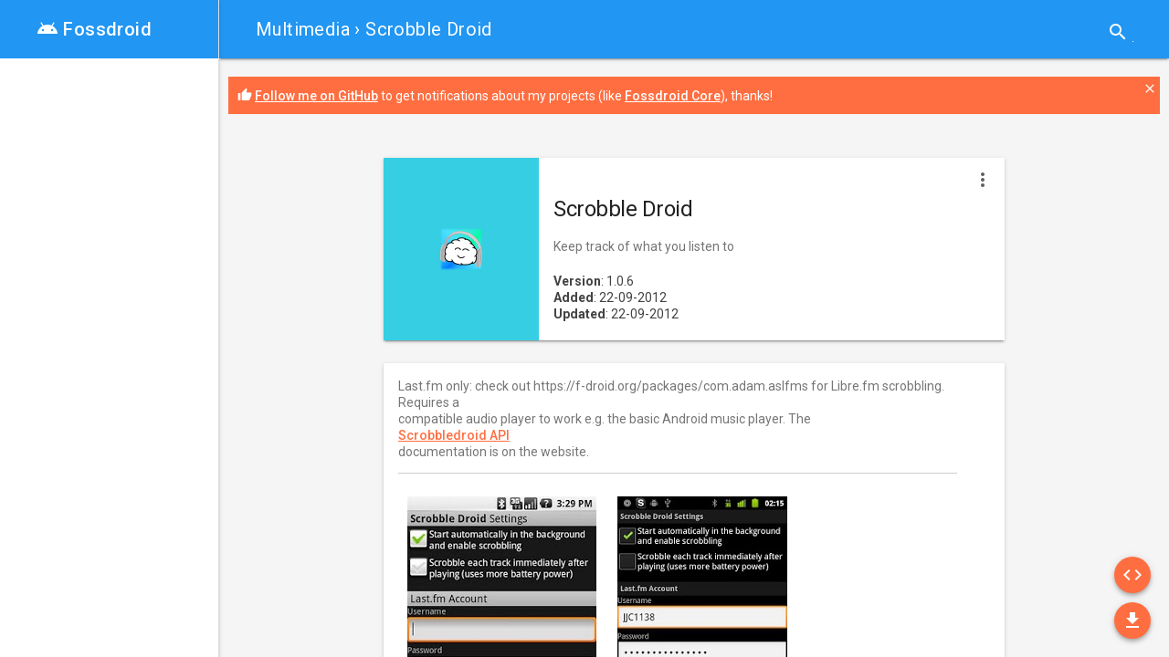

--- FILE ---
content_type: text/html; charset=UTF-8
request_url: https://fossdroid.com/a/scrobble-droid.html
body_size: 3444
content:
<!DOCTYPE html>
<html lang="en">
    <head>
        <!-- stylesheet -->
        <link rel="stylesheet" href="/css/material.blue-deep_orange.min.css?v1.3.0">
        <link rel="stylesheet" href="/css/style.min.css?v1.0.4">

        <!-- seo -->
        <meta name="description" content="Keep track of what you listen to. Last.fm only: check out https://f-droid.org/packages/com.adam.aslfms for Libre.fm scrobbling. Requires a
compatible ...">
        <meta name="robots" content="index,follow">
        <title>Scrobble Droid - Keep track of what you listen to</title>
        <link rel="canonical" href="https://fossdroid.com/a/scrobble-droid.html" />
        <!-- open graph -->
            <meta property="og:title" content="Scrobble Droid" />
    <meta property="og:type" content="article" />
    <meta property="og:url" content="https://fossdroid.com/a/scrobble-droid.html" />
                        <meta property="og:image" content="https://fossdroid.com/images/screenshots/net.jjc1138.android.scrobbler/scrobble-droid-1.jpeg" />
                    <meta property="og:image" content="https://fossdroid.com/images/screenshots/net.jjc1138.android.scrobbler/scrobble-droid-2.jpeg" />
                <meta property="og:image" content="https://fossdroid.com/images/icons/net.jjc1138.android.scrobbler.7.png" />
    <meta property="og:image" content="https://fossdroid.com/images/site/og_image.jpg" />
    <meta property="og:description" content="Keep track of what you listen to" />
    <meta property="og:site_name" content="Fossdroid" />

        <!-- icons -->
        <link rel="icon" type="image/png" href="/favicon-16x16.png" sizes="16x16">
        <link rel="icon" type="image/png" href="/favicon-32x32.png" sizes="32x32">
        <link rel="icon" type="image/png" href="/favicon-96x96.png" sizes="96x96">
        <link rel="manifest" href="/manifest.json">
        <meta name="msapplication-TileColor" content="#2196F3">
        <meta name="msapplication-TileImage" content="/mstile-144x144.png">
        <meta name="theme-color" content="#2196F3">

        <!-- viewport -->
        <meta name="viewport" content="width=device-width, initial-scale=1">

        <script type="application/ld+json">
        {
          "@context": "http://schema.org",
          "@type": "MobileApplication",
          "name": "Scrobble Droid",
          "description": "Keep track of what you listen to",
          "softwareVersion": "1.0.6",
          "applicationCategory": "Multimedia",
          "operatingSystem": "Android",
    "image": "https://fossdroid.com/images/icons/net.jjc1138.android.scrobbler.7.png",    "screenshot": "https://fossdroid.com/images/screenshots/net.jjc1138.android.scrobbler/scrobble-droid-1.jpeg",          "url": "https://fossdroid.com/a/scrobble-droid.html",
          "offers": {
            "@type": "Offer",
            "price": "0.00",
            "priceCurrency": "EUR"
          }
        }
    </script>

            <script type="text/javascript">
            var _paq = _paq || [];
            _paq.push(["setDomains", ["*.fossdroid.com"]]);
            _paq.push(['setDownloadClasses', "p_download"]);
            _paq.push(['setLinkClasses', "p_external"]);
            _paq.push(['trackPageView']);                _paq.push(['enableLinkTracking']);
                (function () {
                    var u = "//s.fossdroid.com/";
                    _paq.push(['setTrackerUrl', u + 'p/']);
                    _paq.push(['setSiteId', '1']);
                    var d = document, g = d.createElement('script'), s = d.getElementsByTagName('script')[0];
                    g.type = 'text/javascript';
                    g.async = true;
                    g.defer = true;
                    g.src = u + 'p.js';
                    s.parentNode.insertBefore(g, s);
                })();
        </script>
    <noscript><p><img src="//s.fossdroid.com/p/?idsite=1" style="border:0;" alt="" /></p></noscript>
    </head>

<body class="mdl-color--grey-100 mdl-color-text--grey-700 mdl-base">
    <div class="mdl-layout mdl-js-layout mdl-layout--fixed-drawer mdl-layout--fixed-header">
        <header class="mdl-layout__header">
            <div class="mdl-layout__header-row">
                <span class="fd-breadcrumb mdl-layout-title">
                    <a href="/c/multimedia/">Multimedia</a> &rsaquo; Scrobble Droid
            </span>

            <div class="mdl-layout-spacer"></div>

                            <div class="fd-search_mini mdl-textfield mdl-js-textfield mdl-textfield--expandable mdl-textfield--floating-label mdl-textfield--align-right mdl-textfield--full-width">
    <form role="search" method="get" action="/s.html">
        <label class="mdl-button mdl-js-button mdl-button--icon" for="search_term">
            <i class="material-icons">search</i>
        </label>
        <div class="mdl-textfield__expandable-holder">
            <input id="search_term" class="mdl-textfield__input" type="text" value="" name="q" pattern=".{3,}" />
        </div>
    </form>
</div>
                    </div>
    </header>

        <div class="fd-navigation mdl-layout__drawer">
    <span class="fd-logo mdl-layout-title mdl-color--primary mdl-color-text--white">
        <a href="/"><div class="material-icons">android</div> Fossdroid</a>
    </span>
    <nav class="mdl-navigation mdl-color--white">
            </nav>
</div>


    <main class="mdl-layout__content">
            <div class="fd-news-widget mdl-color--accent mdl-color-text--white">
        <i class="material-icons">thumb_up</i> <a class="p_external" href="https://github.com/SnaKKo" target="blank" title="Follow Daniele Simonin on GitHub">Follow me on GitHub</a> to get notifications about my projects (like <a class="p_external" href="https://github.com/SnaKKo/Fossdroid-Core" target="blank" title="Fossdroid Core source (MIT license)">Fossdroid Core</a>), thanks!
        <a data-id="github_profile" title="Close" class="fd-news-widget-close" href="#" onclick="javascript:_paq.push(['trackEvent', 'News', 'close', 'github_profile']);" ><i class="material-icons">close</i></a>
    </div>

        <div id="fd-section_container">
        <section class="fd-section mdl-grid mdl-grid--no-spacing mdl-shadow--2dp">
            <div class="fd-section_header mdl-cell mdl-cell--3-col-desktop mdl-cell--2-col-tablet mdl-cell--4-col-phone" style="background: url(/images/icons/net.jjc1138.android.scrobbler.7.png) center center no-repeat #35cee2;"></div>
            <div class="mdl-card mdl-cell mdl-cell--9-col-desktop mdl-cell--6-col-tablet mdl-cell--4-col-phone">
                <div class="mdl-card__supporting-text mdl-color-text--grey-900">
                    <h1 class="fd-application_title">Scrobble Droid</h1>
                    <div class="mdl-color-text--grey-600">Keep track of what you listen to</div>
                    <div class="fd-application_info mdl-color-text--grey-800">
                        <strong>Version</strong>: 1.0.6<br/>
                        <strong>Added</strong>: 22-09-2012<br/>
                        <strong>Updated</strong>: 22-09-2012<br/>
                    </div>
                </div>
            </div>
                    
            <button class="mdl-button mdl-js-button mdl-js-ripple-effect mdl-button--icon mdl-color--white" id="fd-application_menu">
                <i class="material-icons">more_vert</i>
            </button>

            <ul class="mdl-menu mdl-js-menu mdl-menu--bottom-right" for="fd-application_menu">
                <li class="mdl-menu__item" disabled>
                                            Site
                                        </li>
                <li class="mdl-menu__item">
                    <a title="F-Droid detail of Scrobble Droid" class="p_external" rel="nofollow" target="_blank" href="https://f-droid.org/repository/browse/?fdid=net.jjc1138.android.scrobbler">F-droid</a>
                </li>
                <li class="mdl-menu__item" >
                    <a title="Source of Scrobble Droid" class="p_external" rel="nofollow" target="_blank" href="https://github.com/JJC1138/scrobbledroid">                        Source (MIT)                        </a>                </li>
                <li class="mdl-menu__item" >
                    <a title="Tracker of Scrobble Droid" class="p_external" rel="nofollow" target="_blank" href="https://github.com/JJC1138/scrobbledroid/issues">                        Tracker
                        </a>                </li>
                <li class="mdl-menu__item" disabled>
                                            Donate
                                        </li>
                <li class="mdl-menu__item">
                    <a title="Download APK of Scrobble Droid" class="p_download" rel="nofollow" target="_blank" href="/a/scrobble-droid.apk">Download</a>
                </li>
                <li class="mdl-menu__item">
                    <a title="QR Code to download APK of Scrobble Droid" class="p_external" rel="nofollow" target="_blank" href="https://chart.googleapis.com/chart?cht=qr&chs=400x400&chl=https://fossdroid.com/a/scrobble-droid.apk">QR Code</a>
                </li>
            </ul>
        </section>

        <section class="fd-section mdl-grid mdl-grid--no-spacing mdl-shadow--2dp">
            <div class="mdl-card mdl-cell mdl-cell--12-col">
                <div class="mdl-card__supporting-text">
                    Last.fm only: check out https://f-droid.org/packages/com.adam.aslfms for Libre.fm scrobbling. Requires a<br />
compatible audio player to work e.g. the basic Android music player. The<br />
<a href="https://code.google.com/p/scrobbledroid/wiki/DeveloperAPI">Scrobbledroid API</a><br />
documentation is on the website.
                                        
                    			<hr/>
                                                    <img src="/images/screenshots/net.jjc1138.android.scrobbler/scrobble-droid-1.jpeg" alt="Screenshot of Scrobble Droid" height="310"/>
                                                    <img src="/images/screenshots/net.jjc1138.android.scrobbler/scrobble-droid-2.jpeg" alt="Screenshot of Scrobble Droid" height="310"/>
                                                            </div>
            </div>
        </section>
 
        <section class="fd-comments fd-section mdl-grid mdl-shadow--2dp mdl-color--white">
            <div class="mdl-cell mdl-cell--12-col">
                <div class="mdl-card__supporting-text">
                    <div id="disqus_thread"></div>
                    <script type="text/javascript">
                        /* * * CONFIGURATION VARIABLES * * */
                        var disqus_shortname = 'fossdroid';
                        var disqus_identifier = 'net.jjc1138.android.scrobbler';
                        var disqus_url = 'http://fossdroid.com/a/scrobble-droid.html';
                        var disqus_title = 'Scrobble Droid';

                        /* * * DON'T EDIT BELOW THIS LINE * * */
                        (function () {
                            var dsq = document.createElement('script');
                            dsq.type = 'text/javascript';
                            dsq.async = true;
                            dsq.src = '//' + disqus_shortname + '.disqus.com/embed.js';
                            (document.getElementsByTagName('head')[0] || document.getElementsByTagName('body')[0]).appendChild(dsq);
                        })();
                    </script>
                </div>
            </div>
        </section>
        
                    <a title="Source of Scrobble Droid" rel="nofollow" target="_blank" href="https://github.com/JJC1138/scrobbledroid" id="fd-source-app" class="p_external mdl-button mdl-js-button mdl-button--fab mdl-button--mini-fab mdl-js-ripple-effect mdl-button--colored mdl-shadow--4dp mdl-color--accent mdl-color-text--white">
                <i class="material-icons" role="presentation">code</i>
                <span class="visuallyhidden">Source</span>
            </a>
                
        <a title="Download APK of Scrobble Droid" rel="nofollow" target="_blank" href="/a/scrobble-droid.apk" id="fd-download-app" class="p_download mdl-button mdl-js-button mdl-button--fab mdl-button--mini-fab mdl-js-ripple-effect mdl-button--colored mdl-shadow--4dp mdl-color--accent mdl-color-text--white">
            <i class="material-icons" role="presentation">file_download</i>
            <span class="visuallyhidden">Download</span>
        </a>            
    </div>    
    <footer class="mdl-mini-footer">
        <div class="mdl-mini-footer__left-section">
            <div class="mdl-logo">&copy; 2015 Fossdroid</div>
            <ul class="mdl-mini-footer__link-list">
                <li><a href="/blog/about">About</a></li>
                <li><a href="/">Repository</a></li>
                <li><a href="/blog/">Blog</a></li>
                <li><a class="p_external" href="https://github.com/SnaKKo/Fossdroid-Core" title="Fossdroid Core source code on GitHub">Source</a></li>
            </ul>
        </div>
    </footer>
</main>
</div>

<!-- stylesheet -->
<link rel="stylesheet" href="//fonts.googleapis.com/css?family=Roboto:300,400,500,700">
<link rel="stylesheet" href="//fonts.googleapis.com/icon?family=Material+Icons">

<!-- javascript -->
<script defer src="/js/material.min.js?v1.3.0"></script>
<script src="/js/jquery.min.js?v3.1.1"></script>
<script src="/js/script.min.js?v1.0.3"></script>
<script defer src="https://static.cloudflareinsights.com/beacon.min.js/vcd15cbe7772f49c399c6a5babf22c1241717689176015" integrity="sha512-ZpsOmlRQV6y907TI0dKBHq9Md29nnaEIPlkf84rnaERnq6zvWvPUqr2ft8M1aS28oN72PdrCzSjY4U6VaAw1EQ==" data-cf-beacon='{"version":"2024.11.0","token":"f06c18e3900b4bf6850ca0474f753e0f","r":1,"server_timing":{"name":{"cfCacheStatus":true,"cfEdge":true,"cfExtPri":true,"cfL4":true,"cfOrigin":true,"cfSpeedBrain":true},"location_startswith":null}}' crossorigin="anonymous"></script>
</body>
</html>


--- FILE ---
content_type: text/css
request_url: https://fossdroid.com/css/style.min.css?v1.0.4
body_size: 876
content:
.fd-breadcrumb,.fd-section .mdl-card__supporting-text h4{white-space:nowrap;overflow:hidden;text-overflow:ellipsis}body,html{font-family:Roboto,Helvetica,sans-serif}.fd-list_applications{display:flex;flex-flow:row wrap;justify-content:space-between}.fd-application{width:150px;margin:10px;flex:1 0 auto}.fd-flex_filler{width:150px;margin:10px;height:0;flex:1 0 auto}.fd-application_box .mdl-card__title-text a{text-decoration:none;color:inherit;font-size:14px;font-weight:400}.fd-application_box .mdl-card--expand{min-height:130px}.fd-application_box .mdl-card__supporting-text{min-height:40px;width:80%}.fd-application_box .mdl-card__supporting-text a{text-decoration:none;color:inherit;font-weight:400;font-size:13px}.fd-application_box .fd-badge{position:absolute;top:-50px;left:-50px;height:100px;width:100px;border-radius:50px}.fd-application_box .fd-badge .material-icons{position:absolute;bottom:18px;right:18px}.fd-application_more .mdl-card--expand{min-height:260px}.fd-application_more .mdl-card__title a{text-decoration:none;color:inherit;font-weight:500}.fd-logo .material-icons{position:relative;bottom:-4px}.fd-navigation{-webkit-box-flex:1;-webkit-flex-grow:1;-ms-flex-positive:1;flex-grow:1}.fd-navigation .mdl-navigation{flex-grow:1}.fd-navigation .mdl-navigation__link{display:-webkit-box!important;display:-webkit-flex!important;display:-ms-flexbox!important;display:flex!important;-webkit-box-orient:horizontal;-webkit-box-direction:normal;-webkit-flex-direction:row;-ms-flex-direction:row;flex-direction:row;-webkit-box-align:center;-webkit-align-items:center;-ms-flex-align:center;align-items:center;font-weight:500;padding:16px 20px!important;font-size:13px}.fd-navigation .mdl-navigation__link .material-icons{font-size:24px;margin-right:32px}.fd-navigation .mdl-layout-title a{text-decoration:none;color:inherit;font-weight:500}.fd-breadcrumb a,.fd-title a,.mdl-menu__item a{text-decoration:none;color:inherit;font-weight:400}.fd-title{text-align:center;font-size:22px;margin:15px 0}.fd-title .mdl-button{float:right}.fd-breadcrumb{max-width:70%}#fd-section_container{padding:28px 8px 8px}.fd-section{max-width:680px;position:relative;margin-bottom:25px}#fd-application_menu{position:absolute;z-index:99;top:8px;right:8px}.fd-section .fd-section_header{min-height:200px;display:flex;align-items:center;justify-content:center}.fd-section .mdl-card{height:auto;display:flex;flex-direction:column}.mdl-menu__item a{display:block}.fd-application_title{font-size:24px;margin-bottom:16px}.fd-application_info{position:absolute;bottom:20px}.fd-search_mega .mdl-textfield__label .material-icons,.fd-tabs .mdl-tabs__tab-bar .material-icons{position:relative;bottom:-2px;font-size:16px}.fd-section .mdl-card__supporting-text img{margin:10px;max-width:93%}.fd-search_mini .mdl-textfield__input{border-color:#FFF}.fd-search_mega{margin:20px 10px;padding:10px}.fd-search_mega .mdl-textfield{width:100%}.fd-comments{max-width:663px}.fd-tabs{margin-top:10px}@media screen and (max-width:500px){.fd-tabs .fd-tabs_text{display:none}}#fd-download-app,#fd-source-app{position:fixed;display:block;right:0;bottom:0;margin-right:20px;z-index:900}i-hate-spam::after{content:attr(data-domain)}i-hate-spam::before{content:attr(data-user) "\0040"}#fd-download-app{margin-bottom:20px}#fd-source-app{margin-bottom:70px}.fd-loading{display:table;margin:50px auto}.fd-news-widget{position:relative;margin:20px 10px;padding:10px}.fd-news-widget p{margin:5px}.fd-news-widget a{color:#FFF}.fd-news-widget .material-icons{font-size:16px;position:relative;bottom:-2px}.fd-news-widget-close{position:absolute;top:3px;right:3px}.mdl-navigation .current-post-parent,.mdl-navigation .is-active{background-color:#FF6E40!important;color:#FFF!important}.page-title{font-size:34px}.site-main{padding-top:0}#primary .no-results{padding:5px;position:relative;top:10px}.mdl-textfield--expandable .mdl-button--icon{top:20px!important}

--- FILE ---
content_type: application/javascript
request_url: https://fossdroid.com/js/script.min.js?v1.0.3
body_size: -115
content:
$(document).ready(function(){var a;$(".fd-tabs .mdl-tabs__tab-bar a").click(function(b){b.preventDefault();var c=$($(this).attr("href"));0==c.data("loaded")&&(a&&a.abort(),a=$.ajax({url:c.data("url"),success:function(a){c.html(a),c.data("loaded",!0),componentHandler.upgradeDom()}}))}),$(".fd-news-widget-close").click(function(a){a.preventDefault(),$(this).parent().hide();var b=new Date,c=b.getTime(),d=c+6048e5,e="nh_"+$(this).data("id");b.setTime(d),document.cookie=e+"=1;expires="+b.toGMTString()+";path=/"})});